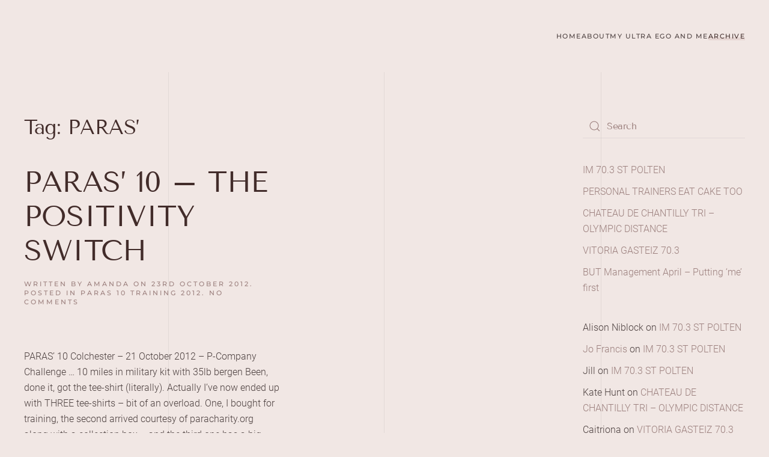

--- FILE ---
content_type: text/html; charset=UTF-8
request_url: https://putthekettleon.org/tag/paras/
body_size: 8125
content:
<!DOCTYPE html>
<html lang="en-GB">
    <head>
        <meta charset="UTF-8">
        <meta name="viewport" content="width=device-width, initial-scale=1">
        <link rel="icon" href="/wp-content/themes/yootheme/packages/theme-wordpress/assets/images/favicon.png" sizes="any">
                <link rel="apple-touch-icon" href="/wp-content/themes/yootheme/packages/theme-wordpress/assets/images/apple-touch-icon.png">
                <meta name='robots' content='index, follow, max-image-preview:large, max-snippet:-1, max-video-preview:-1' />

	<!-- This site is optimized with the Yoast SEO plugin v25.9 - https://yoast.com/wordpress/plugins/seo/ -->
	<title>PARAS&#039; Archives - Put the Kettle On</title>
	<link rel="canonical" href="https://putthekettleon.org/tag/paras/" />
	<meta property="og:locale" content="en_GB" />
	<meta property="og:type" content="article" />
	<meta property="og:title" content="PARAS&#039; Archives - Put the Kettle On" />
	<meta property="og:url" content="https://putthekettleon.org/tag/paras/" />
	<meta property="og:site_name" content="Put the Kettle On" />
	<meta name="twitter:card" content="summary_large_image" />
	<script type="application/ld+json" class="yoast-schema-graph">{"@context":"https://schema.org","@graph":[{"@type":"CollectionPage","@id":"https://putthekettleon.org/tag/paras/","url":"https://putthekettleon.org/tag/paras/","name":"PARAS' Archives - Put the Kettle On","isPartOf":{"@id":"https://putthekettleon.org/#website"},"breadcrumb":{"@id":"https://putthekettleon.org/tag/paras/#breadcrumb"},"inLanguage":"en-GB"},{"@type":"BreadcrumbList","@id":"https://putthekettleon.org/tag/paras/#breadcrumb","itemListElement":[{"@type":"ListItem","position":1,"name":"Home","item":"https://putthekettleon.org/"},{"@type":"ListItem","position":2,"name":"PARAS'"}]},{"@type":"WebSite","@id":"https://putthekettleon.org/#website","url":"https://putthekettleon.org/","name":"Put the Kettle On","description":"","publisher":{"@id":"https://putthekettleon.org/#/schema/person/b8c9611a2055e4ed8b57c547e4b51422"},"potentialAction":[{"@type":"SearchAction","target":{"@type":"EntryPoint","urlTemplate":"https://putthekettleon.org/?s={search_term_string}"},"query-input":{"@type":"PropertyValueSpecification","valueRequired":true,"valueName":"search_term_string"}}],"inLanguage":"en-GB"},{"@type":["Person","Organization"],"@id":"https://putthekettleon.org/#/schema/person/b8c9611a2055e4ed8b57c547e4b51422","name":"amanda","image":{"@type":"ImageObject","inLanguage":"en-GB","@id":"https://putthekettleon.org/#/schema/person/image/","url":"https://secure.gravatar.com/avatar/a940f9c2f0b2d2e1afd1dba2189ab539fe14e0c857278775d885f033234c0b2f?s=96&d=mm&r=g","contentUrl":"https://secure.gravatar.com/avatar/a940f9c2f0b2d2e1afd1dba2189ab539fe14e0c857278775d885f033234c0b2f?s=96&d=mm&r=g","caption":"amanda"},"logo":{"@id":"https://putthekettleon.org/#/schema/person/image/"}}]}</script>
	<!-- / Yoast SEO plugin. -->


<link rel="alternate" type="application/rss+xml" title="Put the Kettle On &raquo; Feed" href="https://putthekettleon.org/feed/" />
<link rel="alternate" type="application/rss+xml" title="Put the Kettle On &raquo; Comments Feed" href="https://putthekettleon.org/comments/feed/" />
<link rel="alternate" type="application/rss+xml" title="Put the Kettle On &raquo; PARAS&#039; Tag Feed" href="https://putthekettleon.org/tag/paras/feed/" />
<script>
window._wpemojiSettings = {"baseUrl":"https:\/\/s.w.org\/images\/core\/emoji\/16.0.1\/72x72\/","ext":".png","svgUrl":"https:\/\/s.w.org\/images\/core\/emoji\/16.0.1\/svg\/","svgExt":".svg","source":{"concatemoji":"https:\/\/putthekettleon.org\/wp-includes\/js\/wp-emoji-release.min.js?ver=6.8.3"}};
/*! This file is auto-generated */
!function(s,n){var o,i,e;function c(e){try{var t={supportTests:e,timestamp:(new Date).valueOf()};sessionStorage.setItem(o,JSON.stringify(t))}catch(e){}}function p(e,t,n){e.clearRect(0,0,e.canvas.width,e.canvas.height),e.fillText(t,0,0);var t=new Uint32Array(e.getImageData(0,0,e.canvas.width,e.canvas.height).data),a=(e.clearRect(0,0,e.canvas.width,e.canvas.height),e.fillText(n,0,0),new Uint32Array(e.getImageData(0,0,e.canvas.width,e.canvas.height).data));return t.every(function(e,t){return e===a[t]})}function u(e,t){e.clearRect(0,0,e.canvas.width,e.canvas.height),e.fillText(t,0,0);for(var n=e.getImageData(16,16,1,1),a=0;a<n.data.length;a++)if(0!==n.data[a])return!1;return!0}function f(e,t,n,a){switch(t){case"flag":return n(e,"\ud83c\udff3\ufe0f\u200d\u26a7\ufe0f","\ud83c\udff3\ufe0f\u200b\u26a7\ufe0f")?!1:!n(e,"\ud83c\udde8\ud83c\uddf6","\ud83c\udde8\u200b\ud83c\uddf6")&&!n(e,"\ud83c\udff4\udb40\udc67\udb40\udc62\udb40\udc65\udb40\udc6e\udb40\udc67\udb40\udc7f","\ud83c\udff4\u200b\udb40\udc67\u200b\udb40\udc62\u200b\udb40\udc65\u200b\udb40\udc6e\u200b\udb40\udc67\u200b\udb40\udc7f");case"emoji":return!a(e,"\ud83e\udedf")}return!1}function g(e,t,n,a){var r="undefined"!=typeof WorkerGlobalScope&&self instanceof WorkerGlobalScope?new OffscreenCanvas(300,150):s.createElement("canvas"),o=r.getContext("2d",{willReadFrequently:!0}),i=(o.textBaseline="top",o.font="600 32px Arial",{});return e.forEach(function(e){i[e]=t(o,e,n,a)}),i}function t(e){var t=s.createElement("script");t.src=e,t.defer=!0,s.head.appendChild(t)}"undefined"!=typeof Promise&&(o="wpEmojiSettingsSupports",i=["flag","emoji"],n.supports={everything:!0,everythingExceptFlag:!0},e=new Promise(function(e){s.addEventListener("DOMContentLoaded",e,{once:!0})}),new Promise(function(t){var n=function(){try{var e=JSON.parse(sessionStorage.getItem(o));if("object"==typeof e&&"number"==typeof e.timestamp&&(new Date).valueOf()<e.timestamp+604800&&"object"==typeof e.supportTests)return e.supportTests}catch(e){}return null}();if(!n){if("undefined"!=typeof Worker&&"undefined"!=typeof OffscreenCanvas&&"undefined"!=typeof URL&&URL.createObjectURL&&"undefined"!=typeof Blob)try{var e="postMessage("+g.toString()+"("+[JSON.stringify(i),f.toString(),p.toString(),u.toString()].join(",")+"));",a=new Blob([e],{type:"text/javascript"}),r=new Worker(URL.createObjectURL(a),{name:"wpTestEmojiSupports"});return void(r.onmessage=function(e){c(n=e.data),r.terminate(),t(n)})}catch(e){}c(n=g(i,f,p,u))}t(n)}).then(function(e){for(var t in e)n.supports[t]=e[t],n.supports.everything=n.supports.everything&&n.supports[t],"flag"!==t&&(n.supports.everythingExceptFlag=n.supports.everythingExceptFlag&&n.supports[t]);n.supports.everythingExceptFlag=n.supports.everythingExceptFlag&&!n.supports.flag,n.DOMReady=!1,n.readyCallback=function(){n.DOMReady=!0}}).then(function(){return e}).then(function(){var e;n.supports.everything||(n.readyCallback(),(e=n.source||{}).concatemoji?t(e.concatemoji):e.wpemoji&&e.twemoji&&(t(e.twemoji),t(e.wpemoji)))}))}((window,document),window._wpemojiSettings);
</script>
<style id='wp-emoji-styles-inline-css'>

	img.wp-smiley, img.emoji {
		display: inline !important;
		border: none !important;
		box-shadow: none !important;
		height: 1em !important;
		width: 1em !important;
		margin: 0 0.07em !important;
		vertical-align: -0.1em !important;
		background: none !important;
		padding: 0 !important;
	}
</style>
<link rel='stylesheet' id='wp-block-library-css' href='https://putthekettleon.org/wp-includes/css/dist/block-library/style.min.css?ver=6.8.3' media='all' />
<style id='classic-theme-styles-inline-css'>
/*! This file is auto-generated */
.wp-block-button__link{color:#fff;background-color:#32373c;border-radius:9999px;box-shadow:none;text-decoration:none;padding:calc(.667em + 2px) calc(1.333em + 2px);font-size:1.125em}.wp-block-file__button{background:#32373c;color:#fff;text-decoration:none}
</style>
<style id='global-styles-inline-css'>
:root{--wp--preset--aspect-ratio--square: 1;--wp--preset--aspect-ratio--4-3: 4/3;--wp--preset--aspect-ratio--3-4: 3/4;--wp--preset--aspect-ratio--3-2: 3/2;--wp--preset--aspect-ratio--2-3: 2/3;--wp--preset--aspect-ratio--16-9: 16/9;--wp--preset--aspect-ratio--9-16: 9/16;--wp--preset--color--black: #000000;--wp--preset--color--cyan-bluish-gray: #abb8c3;--wp--preset--color--white: #ffffff;--wp--preset--color--pale-pink: #f78da7;--wp--preset--color--vivid-red: #cf2e2e;--wp--preset--color--luminous-vivid-orange: #ff6900;--wp--preset--color--luminous-vivid-amber: #fcb900;--wp--preset--color--light-green-cyan: #7bdcb5;--wp--preset--color--vivid-green-cyan: #00d084;--wp--preset--color--pale-cyan-blue: #8ed1fc;--wp--preset--color--vivid-cyan-blue: #0693e3;--wp--preset--color--vivid-purple: #9b51e0;--wp--preset--gradient--vivid-cyan-blue-to-vivid-purple: linear-gradient(135deg,rgba(6,147,227,1) 0%,rgb(155,81,224) 100%);--wp--preset--gradient--light-green-cyan-to-vivid-green-cyan: linear-gradient(135deg,rgb(122,220,180) 0%,rgb(0,208,130) 100%);--wp--preset--gradient--luminous-vivid-amber-to-luminous-vivid-orange: linear-gradient(135deg,rgba(252,185,0,1) 0%,rgba(255,105,0,1) 100%);--wp--preset--gradient--luminous-vivid-orange-to-vivid-red: linear-gradient(135deg,rgba(255,105,0,1) 0%,rgb(207,46,46) 100%);--wp--preset--gradient--very-light-gray-to-cyan-bluish-gray: linear-gradient(135deg,rgb(238,238,238) 0%,rgb(169,184,195) 100%);--wp--preset--gradient--cool-to-warm-spectrum: linear-gradient(135deg,rgb(74,234,220) 0%,rgb(151,120,209) 20%,rgb(207,42,186) 40%,rgb(238,44,130) 60%,rgb(251,105,98) 80%,rgb(254,248,76) 100%);--wp--preset--gradient--blush-light-purple: linear-gradient(135deg,rgb(255,206,236) 0%,rgb(152,150,240) 100%);--wp--preset--gradient--blush-bordeaux: linear-gradient(135deg,rgb(254,205,165) 0%,rgb(254,45,45) 50%,rgb(107,0,62) 100%);--wp--preset--gradient--luminous-dusk: linear-gradient(135deg,rgb(255,203,112) 0%,rgb(199,81,192) 50%,rgb(65,88,208) 100%);--wp--preset--gradient--pale-ocean: linear-gradient(135deg,rgb(255,245,203) 0%,rgb(182,227,212) 50%,rgb(51,167,181) 100%);--wp--preset--gradient--electric-grass: linear-gradient(135deg,rgb(202,248,128) 0%,rgb(113,206,126) 100%);--wp--preset--gradient--midnight: linear-gradient(135deg,rgb(2,3,129) 0%,rgb(40,116,252) 100%);--wp--preset--font-size--small: 13px;--wp--preset--font-size--medium: 20px;--wp--preset--font-size--large: 36px;--wp--preset--font-size--x-large: 42px;--wp--preset--spacing--20: 0.44rem;--wp--preset--spacing--30: 0.67rem;--wp--preset--spacing--40: 1rem;--wp--preset--spacing--50: 1.5rem;--wp--preset--spacing--60: 2.25rem;--wp--preset--spacing--70: 3.38rem;--wp--preset--spacing--80: 5.06rem;--wp--preset--shadow--natural: 6px 6px 9px rgba(0, 0, 0, 0.2);--wp--preset--shadow--deep: 12px 12px 50px rgba(0, 0, 0, 0.4);--wp--preset--shadow--sharp: 6px 6px 0px rgba(0, 0, 0, 0.2);--wp--preset--shadow--outlined: 6px 6px 0px -3px rgba(255, 255, 255, 1), 6px 6px rgba(0, 0, 0, 1);--wp--preset--shadow--crisp: 6px 6px 0px rgba(0, 0, 0, 1);}:where(.is-layout-flex){gap: 0.5em;}:where(.is-layout-grid){gap: 0.5em;}body .is-layout-flex{display: flex;}.is-layout-flex{flex-wrap: wrap;align-items: center;}.is-layout-flex > :is(*, div){margin: 0;}body .is-layout-grid{display: grid;}.is-layout-grid > :is(*, div){margin: 0;}:where(.wp-block-columns.is-layout-flex){gap: 2em;}:where(.wp-block-columns.is-layout-grid){gap: 2em;}:where(.wp-block-post-template.is-layout-flex){gap: 1.25em;}:where(.wp-block-post-template.is-layout-grid){gap: 1.25em;}.has-black-color{color: var(--wp--preset--color--black) !important;}.has-cyan-bluish-gray-color{color: var(--wp--preset--color--cyan-bluish-gray) !important;}.has-white-color{color: var(--wp--preset--color--white) !important;}.has-pale-pink-color{color: var(--wp--preset--color--pale-pink) !important;}.has-vivid-red-color{color: var(--wp--preset--color--vivid-red) !important;}.has-luminous-vivid-orange-color{color: var(--wp--preset--color--luminous-vivid-orange) !important;}.has-luminous-vivid-amber-color{color: var(--wp--preset--color--luminous-vivid-amber) !important;}.has-light-green-cyan-color{color: var(--wp--preset--color--light-green-cyan) !important;}.has-vivid-green-cyan-color{color: var(--wp--preset--color--vivid-green-cyan) !important;}.has-pale-cyan-blue-color{color: var(--wp--preset--color--pale-cyan-blue) !important;}.has-vivid-cyan-blue-color{color: var(--wp--preset--color--vivid-cyan-blue) !important;}.has-vivid-purple-color{color: var(--wp--preset--color--vivid-purple) !important;}.has-black-background-color{background-color: var(--wp--preset--color--black) !important;}.has-cyan-bluish-gray-background-color{background-color: var(--wp--preset--color--cyan-bluish-gray) !important;}.has-white-background-color{background-color: var(--wp--preset--color--white) !important;}.has-pale-pink-background-color{background-color: var(--wp--preset--color--pale-pink) !important;}.has-vivid-red-background-color{background-color: var(--wp--preset--color--vivid-red) !important;}.has-luminous-vivid-orange-background-color{background-color: var(--wp--preset--color--luminous-vivid-orange) !important;}.has-luminous-vivid-amber-background-color{background-color: var(--wp--preset--color--luminous-vivid-amber) !important;}.has-light-green-cyan-background-color{background-color: var(--wp--preset--color--light-green-cyan) !important;}.has-vivid-green-cyan-background-color{background-color: var(--wp--preset--color--vivid-green-cyan) !important;}.has-pale-cyan-blue-background-color{background-color: var(--wp--preset--color--pale-cyan-blue) !important;}.has-vivid-cyan-blue-background-color{background-color: var(--wp--preset--color--vivid-cyan-blue) !important;}.has-vivid-purple-background-color{background-color: var(--wp--preset--color--vivid-purple) !important;}.has-black-border-color{border-color: var(--wp--preset--color--black) !important;}.has-cyan-bluish-gray-border-color{border-color: var(--wp--preset--color--cyan-bluish-gray) !important;}.has-white-border-color{border-color: var(--wp--preset--color--white) !important;}.has-pale-pink-border-color{border-color: var(--wp--preset--color--pale-pink) !important;}.has-vivid-red-border-color{border-color: var(--wp--preset--color--vivid-red) !important;}.has-luminous-vivid-orange-border-color{border-color: var(--wp--preset--color--luminous-vivid-orange) !important;}.has-luminous-vivid-amber-border-color{border-color: var(--wp--preset--color--luminous-vivid-amber) !important;}.has-light-green-cyan-border-color{border-color: var(--wp--preset--color--light-green-cyan) !important;}.has-vivid-green-cyan-border-color{border-color: var(--wp--preset--color--vivid-green-cyan) !important;}.has-pale-cyan-blue-border-color{border-color: var(--wp--preset--color--pale-cyan-blue) !important;}.has-vivid-cyan-blue-border-color{border-color: var(--wp--preset--color--vivid-cyan-blue) !important;}.has-vivid-purple-border-color{border-color: var(--wp--preset--color--vivid-purple) !important;}.has-vivid-cyan-blue-to-vivid-purple-gradient-background{background: var(--wp--preset--gradient--vivid-cyan-blue-to-vivid-purple) !important;}.has-light-green-cyan-to-vivid-green-cyan-gradient-background{background: var(--wp--preset--gradient--light-green-cyan-to-vivid-green-cyan) !important;}.has-luminous-vivid-amber-to-luminous-vivid-orange-gradient-background{background: var(--wp--preset--gradient--luminous-vivid-amber-to-luminous-vivid-orange) !important;}.has-luminous-vivid-orange-to-vivid-red-gradient-background{background: var(--wp--preset--gradient--luminous-vivid-orange-to-vivid-red) !important;}.has-very-light-gray-to-cyan-bluish-gray-gradient-background{background: var(--wp--preset--gradient--very-light-gray-to-cyan-bluish-gray) !important;}.has-cool-to-warm-spectrum-gradient-background{background: var(--wp--preset--gradient--cool-to-warm-spectrum) !important;}.has-blush-light-purple-gradient-background{background: var(--wp--preset--gradient--blush-light-purple) !important;}.has-blush-bordeaux-gradient-background{background: var(--wp--preset--gradient--blush-bordeaux) !important;}.has-luminous-dusk-gradient-background{background: var(--wp--preset--gradient--luminous-dusk) !important;}.has-pale-ocean-gradient-background{background: var(--wp--preset--gradient--pale-ocean) !important;}.has-electric-grass-gradient-background{background: var(--wp--preset--gradient--electric-grass) !important;}.has-midnight-gradient-background{background: var(--wp--preset--gradient--midnight) !important;}.has-small-font-size{font-size: var(--wp--preset--font-size--small) !important;}.has-medium-font-size{font-size: var(--wp--preset--font-size--medium) !important;}.has-large-font-size{font-size: var(--wp--preset--font-size--large) !important;}.has-x-large-font-size{font-size: var(--wp--preset--font-size--x-large) !important;}
:where(.wp-block-post-template.is-layout-flex){gap: 1.25em;}:where(.wp-block-post-template.is-layout-grid){gap: 1.25em;}
:where(.wp-block-columns.is-layout-flex){gap: 2em;}:where(.wp-block-columns.is-layout-grid){gap: 2em;}
:root :where(.wp-block-pullquote){font-size: 1.5em;line-height: 1.6;}
</style>
<link href="https://putthekettleon.org/wp-content/themes/yootheme/css/theme.1.css?ver=1757528641" rel="stylesheet">
<link rel="https://api.w.org/" href="https://putthekettleon.org/wp-json/" /><link rel="alternate" title="JSON" type="application/json" href="https://putthekettleon.org/wp-json/wp/v2/tags/185" /><link rel="EditURI" type="application/rsd+xml" title="RSD" href="https://putthekettleon.org/xmlrpc.php?rsd" />
<meta name="generator" content="WordPress 6.8.3" />
<style>.recentcomments a{display:inline !important;padding:0 !important;margin:0 !important;}</style><script src="https://putthekettleon.org/wp-content/themes/yootheme/vendor/assets/uikit/dist/js/uikit.min.js?ver=4.5.26"></script>
<script src="https://putthekettleon.org/wp-content/themes/yootheme/vendor/assets/uikit/dist/js/uikit-icons-florence.min.js?ver=4.5.26"></script>
<script src="https://putthekettleon.org/wp-content/themes/yootheme/js/theme.js?ver=4.5.26"></script>
<script>window.yootheme ||= {}; var $theme = yootheme.theme = {"i18n":{"close":{"label":"Close","0":"yootheme"},"totop":{"label":"Back to top","0":"yootheme"},"marker":{"label":"Open","0":"yootheme"},"navbarToggleIcon":{"label":"Open menu","0":"yootheme"},"paginationPrevious":{"label":"Previous page","0":"yootheme"},"paginationNext":{"label":"Next page","0":"yootheme"},"searchIcon":{"toggle":"Open Search","submit":"Submit Search"},"slider":{"next":"Next slide","previous":"Previous slide","slideX":"Slide %s","slideLabel":"%s of %s"},"slideshow":{"next":"Next slide","previous":"Previous slide","slideX":"Slide %s","slideLabel":"%s of %s"},"lightboxPanel":{"next":"Next slide","previous":"Previous slide","slideLabel":"%s of %s","close":"Close"}}};</script>
    </head>
    <body class="archive tag tag-paras tag-185 wp-theme-yootheme ">

        
        <div class="uk-hidden-visually uk-notification uk-notification-top-left uk-width-auto">
            <div class="uk-notification-message">
                <a href="#tm-main" class="uk-link-reset">Skip to main content</a>
            </div>
        </div>

        
        
        <div class="tm-page">

                        




<header class="tm-header uk-visible@m">



    
        <div class="uk-navbar-container">

            <div class="uk-container">
                <nav class="uk-navbar" uk-navbar="{&quot;align&quot;:&quot;left&quot;,&quot;container&quot;:&quot;.tm-header&quot;,&quot;boundary&quot;:&quot;.tm-header .uk-navbar-container&quot;}">

                    
                    
                                        <div class="uk-navbar-right">

                                                    
<ul class="uk-navbar-nav">
    
	<li class="menu-item menu-item-type-post_type menu-item-object-page menu-item-home"><a href="https://putthekettleon.org/">Home</a></li>
	<li class="menu-item menu-item-type-post_type menu-item-object-page"><a href="https://putthekettleon.org/about/">About</a></li>
	<li class="menu-item menu-item-type-post_type menu-item-object-page"><a href="https://putthekettleon.org/my-ultra-ego-and-me/">My Ultra Ego and Me</a></li>
	<li class="menu-item menu-item-type-post_type menu-item-object-page current_page_parent uk-active"><a href="https://putthekettleon.org/archive/">Archive</a></li></ul>
                        
                                                                            
                    </div>
                    
                </nav>
            </div>

        </div>

    







</header>

            
            
            <main id="tm-main"  class="tm-main uk-section uk-section-default" uk-height-viewport="expand: true">

                                <div class="uk-container">

                    
                    <div class="uk-grid" uk-grid>
                        <div class="uk-width-expand@m">

                    
                            
                

    
        <h1 class="uk-margin-medium-bottom uk-h3">Tag: <span>PARAS&#8217;</span></h1>

        
    
    <div uk-grid class="uk-child-width-1-2@m">
                <div>
<article id="post-347" class="uk-article post-347 post type-post status-publish format-standard hentry category-paras-10-training-2012 tag-colchester tag-paracharity tag-paracharity-org tag-paras-10 tag-paras" typeof="Article" vocab="https://schema.org/">

    <meta property="name" content="PARAS&#8217; 10 &#8211; THE POSITIVITY SWITCH">
    <meta property="author" typeof="Person" content="amanda">
    <meta property="dateModified" content="2012-10-23T12:09:27+01:00">
    <meta class="uk-margin-remove-adjacent" property="datePublished" content="2012-10-23T12:09:27+01:00">

            
    
        
        <h2 property="headline" class="uk-margin-top uk-margin-remove-bottom uk-article-title"><a class="uk-link-reset" href="https://putthekettleon.org/2012/10/paras-10-the-positivity-switch/">PARAS&#8217; 10 &#8211; THE POSITIVITY SWITCH</a></h2>
                            <p class="uk-margin-top uk-margin-remove-bottom uk-article-meta">
                Written by <a href="https://putthekettleon.org/author/amanda/">amanda</a> on <time datetime="2012-10-23T12:09:27+01:00">23rd October 2012</time>.                Posted in <a href="https://putthekettleon.org/category/trainingchallenges-various/paras-10-training-2012/" rel="category tag">Paras 10 Training 2012</a>.                <a href="https://putthekettleon.org/2012/10/paras-10-the-positivity-switch/#respond">No Comments<span class="screen-reader-text"> on PARAS&#8217; 10 &#8211; THE POSITIVITY SWITCH</span></a>            </p>
                
        
        
                    <div class="uk-margin-large-top" property="text">

                
                                    PARAS&#8217; 10 Colchester &#8211; 21 October 2012 &#8211; P-Company Challenge &#8230; 10 miles in military kit with 35lb bergen
Been, done it, got the tee-shirt (literally). Actually I’ve now ended up with THREE tee-shirts – bit of an overload. One, I bought for training, the second arrived courtesy of paracharity.org along with a collection box … and the third one has a big ‘FINISHER’ emblazoned on the front. Well, one can never have too many tee-shirts, I suppose.
Erm … you’ll notice...                
                
            </div>
        
        
                <p class="uk-margin-medium">
            <a class="uk-button uk-button-secondary" href="https://putthekettleon.org/2012/10/paras-10-the-positivity-switch/">Continue reading</a>
        </p>
        
        
        
    
</article>
</div>
            </div>

    
        
                                                </div>

                        
<aside id="tm-sidebar" class="tm-sidebar uk-width-1-4@m">
    
<div class="uk-grid uk-child-width-1-1" uk-grid>    <div>
<div class="uk-panel widget widget_search" id="search-2">

    
    

    <form id="search-0" action="https://putthekettleon.org/" method="get" role="search" class="uk-search uk-search-default uk-width-1-1"><span uk-search-icon></span><input name="s" placeholder="Search" required aria-label="Search" type="search" class="uk-search-input"></form>
    

</div>
</div>    <div>
<div class="uk-panel tm-child-list widget widget_recent_entries" id="recent-posts-2">

    
    
		
		<ul>
											<li>
					<a href="https://putthekettleon.org/2019/06/im-70-3-st-polten/">IM 70.3 ST POLTEN</a>
									</li>
											<li>
					<a href="https://putthekettleon.org/2018/09/personal-trainers-eat-cake/">PERSONAL TRAINERS EAT CAKE TOO</a>
									</li>
											<li>
					<a href="https://putthekettleon.org/2018/08/chateau-de-chantilly-tri-olympic-distance/">CHATEAU DE CHANTILLY TRI &#8211; OLYMPIC DISTANCE</a>
									</li>
											<li>
					<a href="https://putthekettleon.org/2018/07/vitoria-gasteiz-70-3/">VITORIA GASTEIZ 70.3</a>
									</li>
											<li>
					<a href="https://putthekettleon.org/2018/04/but-management-april/">BUT Management April &#8211; Putting &#8216;me&#8217; first</a>
									</li>
					</ul>

		
</div>
</div>    <div>
<div class="uk-panel tm-child-list widget widget_recent_comments" id="recent-comments-2">

    
    <ul id="recentcomments"><li class="recentcomments"><span class="comment-author-link">Alison Niblock</span> on <a href="https://putthekettleon.org/2019/06/im-70-3-st-polten/#comment-38830">IM 70.3 ST POLTEN</a></li><li class="recentcomments"><span class="comment-author-link"><a href="http://www.thetrilife.com" class="url" rel="ugc external nofollow">Jo Francis</a></span> on <a href="https://putthekettleon.org/2019/06/im-70-3-st-polten/#comment-38828">IM 70.3 ST POLTEN</a></li><li class="recentcomments"><span class="comment-author-link">Jill</span> on <a href="https://putthekettleon.org/2019/06/im-70-3-st-polten/#comment-38824">IM 70.3 ST POLTEN</a></li><li class="recentcomments"><span class="comment-author-link">Kate Hunt</span> on <a href="https://putthekettleon.org/2018/08/chateau-de-chantilly-tri-olympic-distance/#comment-31466">CHATEAU DE CHANTILLY TRI &#8211; OLYMPIC DISTANCE</a></li><li class="recentcomments"><span class="comment-author-link">Caitriona</span> on <a href="https://putthekettleon.org/2018/07/vitoria-gasteiz-70-3/#comment-30146">VITORIA GASTEIZ 70.3</a></li></ul>
</div>
</div>    <div>
<div class="uk-panel tm-child-list widget widget_archive" id="archives-2">

    
    
			<ul>
					<li><a href='https://putthekettleon.org/2019/06/'>June 2019</a></li>
	<li><a href='https://putthekettleon.org/2018/09/'>September 2018</a></li>
	<li><a href='https://putthekettleon.org/2018/08/'>August 2018</a></li>
	<li><a href='https://putthekettleon.org/2018/07/'>July 2018</a></li>
	<li><a href='https://putthekettleon.org/2018/04/'>April 2018</a></li>
	<li><a href='https://putthekettleon.org/2018/01/'>January 2018</a></li>
	<li><a href='https://putthekettleon.org/2017/06/'>June 2017</a></li>
	<li><a href='https://putthekettleon.org/2016/05/'>May 2016</a></li>
	<li><a href='https://putthekettleon.org/2016/04/'>April 2016</a></li>
	<li><a href='https://putthekettleon.org/2016/03/'>March 2016</a></li>
	<li><a href='https://putthekettleon.org/2016/01/'>January 2016</a></li>
	<li><a href='https://putthekettleon.org/2015/11/'>November 2015</a></li>
	<li><a href='https://putthekettleon.org/2015/10/'>October 2015</a></li>
	<li><a href='https://putthekettleon.org/2015/09/'>September 2015</a></li>
	<li><a href='https://putthekettleon.org/2015/08/'>August 2015</a></li>
	<li><a href='https://putthekettleon.org/2015/07/'>July 2015</a></li>
	<li><a href='https://putthekettleon.org/2015/06/'>June 2015</a></li>
	<li><a href='https://putthekettleon.org/2015/05/'>May 2015</a></li>
	<li><a href='https://putthekettleon.org/2015/04/'>April 2015</a></li>
	<li><a href='https://putthekettleon.org/2015/03/'>March 2015</a></li>
	<li><a href='https://putthekettleon.org/2015/02/'>February 2015</a></li>
	<li><a href='https://putthekettleon.org/2015/01/'>January 2015</a></li>
	<li><a href='https://putthekettleon.org/2014/12/'>December 2014</a></li>
	<li><a href='https://putthekettleon.org/2014/09/'>September 2014</a></li>
	<li><a href='https://putthekettleon.org/2014/07/'>July 2014</a></li>
	<li><a href='https://putthekettleon.org/2014/06/'>June 2014</a></li>
	<li><a href='https://putthekettleon.org/2014/05/'>May 2014</a></li>
	<li><a href='https://putthekettleon.org/2014/03/'>March 2014</a></li>
	<li><a href='https://putthekettleon.org/2013/10/'>October 2013</a></li>
	<li><a href='https://putthekettleon.org/2013/04/'>April 2013</a></li>
	<li><a href='https://putthekettleon.org/2013/03/'>March 2013</a></li>
	<li><a href='https://putthekettleon.org/2013/02/'>February 2013</a></li>
	<li><a href='https://putthekettleon.org/2012/12/'>December 2012</a></li>
	<li><a href='https://putthekettleon.org/2012/11/'>November 2012</a></li>
	<li><a href='https://putthekettleon.org/2012/10/'>October 2012</a></li>
	<li><a href='https://putthekettleon.org/2012/09/'>September 2012</a></li>
	<li><a href='https://putthekettleon.org/2012/07/'>July 2012</a></li>
	<li><a href='https://putthekettleon.org/2012/06/'>June 2012</a></li>
	<li><a href='https://putthekettleon.org/2012/05/'>May 2012</a></li>
	<li><a href='https://putthekettleon.org/2012/02/'>February 2012</a></li>
	<li><a href='https://putthekettleon.org/2012/01/'>January 2012</a></li>
	<li><a href='https://putthekettleon.org/2011/12/'>December 2011</a></li>
	<li><a href='https://putthekettleon.org/2011/11/'>November 2011</a></li>
	<li><a href='https://putthekettleon.org/2011/06/'>June 2011</a></li>
	<li><a href='https://putthekettleon.org/2011/05/'>May 2011</a></li>
	<li><a href='https://putthekettleon.org/2011/04/'>April 2011</a></li>
	<li><a href='https://putthekettleon.org/2011/03/'>March 2011</a></li>
	<li><a href='https://putthekettleon.org/2011/02/'>February 2011</a></li>
	<li><a href='https://putthekettleon.org/2011/01/'>January 2011</a></li>
	<li><a href='https://putthekettleon.org/2010/11/'>November 2010</a></li>
	<li><a href='https://putthekettleon.org/2010/10/'>October 2010</a></li>
	<li><a href='https://putthekettleon.org/2010/08/'>August 2010</a></li>
	<li><a href='https://putthekettleon.org/2010/06/'>June 2010</a></li>
	<li><a href='https://putthekettleon.org/2010/01/'>January 2010</a></li>
	<li><a href='https://putthekettleon.org/2009/12/'>December 2009</a></li>
	<li><a href='https://putthekettleon.org/2009/11/'>November 2009</a></li>
	<li><a href='https://putthekettleon.org/2009/10/'>October 2009</a></li>
			</ul>

			
</div>
</div>    <div>
<div class="uk-panel tm-child-list widget widget_categories" id="categories-2">

    
    
			<ul>
					<li class="cat-item cat-item-128"><a href="https://putthekettleon.org/category/weight-to-go/12-wbt/">12 wbt</a>
</li>
	<li class="cat-item cat-item-12"><a href="https://putthekettleon.org/category/anything-goes/">Anything goes</a>
</li>
	<li class="cat-item cat-item-267"><a href="https://putthekettleon.org/category/but-management/">BUT Management</a>
</li>
	<li class="cat-item cat-item-121"><a href="https://putthekettleon.org/category/trainingchallenges-various/journey-second-to-nun-chuk/">Journey second to nun &#8230; chuk!</a>
</li>
	<li class="cat-item cat-item-252"><a href="https://putthekettleon.org/category/just-running/">Just running</a>
</li>
	<li class="cat-item cat-item-259"><a href="https://putthekettleon.org/category/mastering-tri-life/">Mastering tri life</a>
</li>
	<li class="cat-item cat-item-127"><a href="https://putthekettleon.org/category/ultramarathons-ultra-running/">My Ultra Ego and Me</a>
</li>
	<li class="cat-item cat-item-173"><a href="https://putthekettleon.org/category/trainingchallenges-various/paras-10-training-2012/">Paras 10 Training 2012</a>
</li>
	<li class="cat-item cat-item-275"><a href="https://putthekettleon.org/category/mastering-tri-life/race-reports/">Race Reports</a>
</li>
	<li class="cat-item cat-item-249"><a href="https://putthekettleon.org/category/thats-write/rhyme-without-reason/">Rhyme without reason</a>
</li>
	<li class="cat-item cat-item-126"><a href="https://putthekettleon.org/category/thats-write/river-of-stones-2012/">River of Stones</a>
</li>
	<li class="cat-item cat-item-7"><a href="https://putthekettleon.org/category/anything-goes/sunday-round-up/">Sunday round-up</a>
</li>
	<li class="cat-item cat-item-8"><a href="https://putthekettleon.org/category/thats-write/">That&#039;s write!</a>
</li>
	<li class="cat-item cat-item-209"><a href="https://putthekettleon.org/category/the-road-to-ironman/">The Road to Ironman</a>
</li>
	<li class="cat-item cat-item-4"><a href="https://putthekettleon.org/category/anything-goes/things-mothersome/">Things mothersome &#8230;</a>
</li>
	<li class="cat-item cat-item-6"><a href="https://putthekettleon.org/category/trainingchallenges-various/">Training/Challenges (various)</a>
</li>
	<li class="cat-item cat-item-1"><a href="https://putthekettleon.org/category/anything-goes/uncategorised/">Uncategorised</a>
</li>
	<li class="cat-item cat-item-5"><a href="https://putthekettleon.org/category/weight-to-go/">Weight to go</a>
</li>
	<li class="cat-item cat-item-174"><a href="https://putthekettleon.org/category/weight-to-go/wwvd-what-would-a-vegan-do/">WWVD: What Would a Vegan Do</a>
</li>
			</ul>

			
</div>
</div>    <div>
<div class="uk-panel tm-child-list widget widget_meta" id="meta-2">

    
    
		<ul>
						<li><a rel="nofollow" href="https://putthekettleon.org/wp-login.php">Log in</a></li>
			<li><a href="https://putthekettleon.org/feed/">Entries feed</a></li>
			<li><a href="https://putthekettleon.org/comments/feed/">Comments feed</a></li>

			<li><a href="https://en-gb.wordpress.org/">WordPress.org</a></li>
		</ul>

		
</div>
</div></div></aside>

                    </div>
                     
                </div>
                
            </main>

            
            
        </div>

        
        <script type="speculationrules">
{"prefetch":[{"source":"document","where":{"and":[{"href_matches":"\/*"},{"not":{"href_matches":["\/wp-*.php","\/wp-admin\/*","\/wp-content\/uploads\/*","\/wp-content\/*","\/wp-content\/plugins\/*","\/wp-content\/themes\/yootheme\/*","\/*\\?(.+)"]}},{"not":{"selector_matches":"a[rel~=\"nofollow\"]"}},{"not":{"selector_matches":".no-prefetch, .no-prefetch a"}}]},"eagerness":"conservative"}]}
</script>
    </body>
</html>
